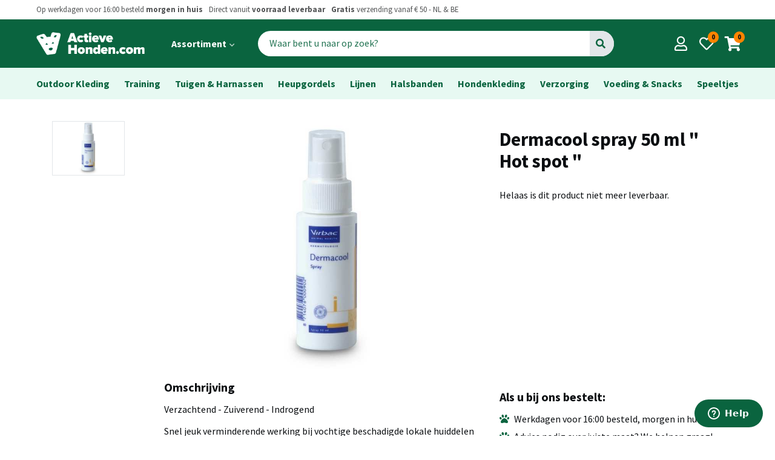

--- FILE ---
content_type: text/html; charset=utf-8
request_url: https://www.actievehonden.com/p/verzorging/huid-vacht-jeuk/dermacool-spray-50-ml-hot-spot/3503
body_size: 8764
content:
<!doctype html>
<html lang="en" dir="ltr">
  <head>
    <meta charset="utf-8">
    <meta name="viewport" content="width=device-width, initial-scale=1, viewport-fit=cover">

    <title>Dermacool spray 50 ml &quot; Hot spot &quot;  -  ActieveHonden.com</title>

    <meta name="theme-color" content="#fff" />
    <meta name="apple-mobile-web-app-status-bar-style" content="#fff">

    <meta name="description"        content="ActieveHonden.com levert producten van hoge kwaliteit voor actieve honden en baasjes">
    <meta name="apple-mobile-web-app-capable" content="yes">
    <meta name="apple-mobile-web-app-status-bar-style" content="black">

    <!-- <meta property="og:url"                content="" />
    <meta property="og:type"               content="article" />
    <meta property="og:title"              content="" />
    <meta property="og:description"        content="" />
    <meta property="og:image"              content="" /> -->

    <link href="https://fonts.googleapis.com/css?family=Source+Sans+Pro:400,700&display=swap" rel="stylesheet">
    <link href="https://fonts.googleapis.com/icon?family=Material+Icons" rel="stylesheet">
    <link rel="stylesheet" href="https://use.fontawesome.com/releases/v5.11.2/css/all.css">
    <link rel="stylesheet" type="text/css" href="/v3/css/styles.css?cb=1234">

    <script src="/js/jquery-3.3.1.min.js" type="text/javascript"></script>
    <script src="/assets/application-0a8cf9bd4e0e794b0925e4e0e47500d5.js" type="text/javascript"></script>
    <meta content="authenticity_token" name="csrf-param" />
<meta content="B0bfX1wmYA6Yx9kEP/jCOrgIVu3sRkQIdhNRbAiq0DY=" name="csrf-token" />
    <script type="text/javascript">
//<![CDATA[
AUTH_TOKEN = 'B0bfX1wmYA6Yx9kEP/jCOrgIVu3sRkQIdhNRbAiq0DY=';
//]]>
</script>

    <link rel="apple-touch-icon" sizes="57x57" href="/v3/favicons/apple-icon-57x57.png">
    <link rel="apple-touch-icon" sizes="60x60" href="/v3/favicons/apple-icon-60x60.png">
    <link rel="apple-touch-icon" sizes="72x72" href="/v3/favicons/apple-icon-72x72.png">
    <link rel="apple-touch-icon" sizes="76x76" href="/v3/favicons/apple-icon-76x76.png">
    <link rel="apple-touch-icon" sizes="114x114" href="/v3/favicons/apple-icon-114x114.png">
    <link rel="apple-touch-icon" sizes="120x120" href="/v3/favicons/apple-icon-120x120.png">
    <link rel="apple-touch-icon" sizes="144x144" href="/v3/favicons/apple-icon-144x144.png">
    <link rel="apple-touch-icon" sizes="152x152" href="/v3/favicons/apple-icon-152x152.png">
    <link rel="apple-touch-icon" sizes="180x180" href="/v3/favicons/apple-icon-180x180.png">
    <link rel="icon" type="image/png" sizes="192x192"  href="/v3/favicons/android-icon-192x192.png">
    <link rel="icon" type="image/png" sizes="32x32" href="/v3/favicons/favicon-32x32.png">
    <link rel="icon" type="image/png" sizes="96x96" href="/v3/favicons/favicon-96x96.png">
    <link rel="icon" type="image/png" sizes="16x16" href="/v3/favicons/favicon-16x16.png">
    <link rel="manifest" href="/v3/favicons/manifest.json">
    <meta name="msapplication-TileColor" content="#ffffff">
    <meta name="msapplication-TileImage" content="/v3/favicons/ms-icon-144x144.png">
    <meta name="theme-color" content="#ffffff">

    <!-- <link rel="canonical" href="..thepage.."> -->
    


  </head>
  <body class="u-fixed">
    <!-- header.nunjucks -->
<header id="header-top" class="c-header">
  <div class="l-wrap-bleed">
		<div class="c-header__usp s1">

		  <ul class="o-list__horizontal">
				<li> 
				  Op werkdagen voor 16:00 besteld <strong> morgen in huis</strong> 
				</li>
				<span class="u-hide-st-large--inline">
					<li> 
					  Direct vanuit <strong>voorraad leverbaar</strong></li>
					<li>
					   <strong>Gratis</strong> verzending vanaf € 50 - NL & BE
					</li>
				</span>
		  </ul>
		  

                  
                  
		  <ul class="o-list__horizontal u-hide-st-large--inline">
				
				<!-- <li>Welkom <a href="">Log in</a></li> -->
        <!-- <li><a href="#" class="t-bold">Klantenservice</a></li> -->
      </ul>
		</div>
  </div>

	<div class="l-full-width--primary">
	  <div class="l-wrap-bleed c-header__wrap">
      
	  	<div id="search-pop" class="c-mobile-search-overlay">
	<div class="c-mobile-search-overlay__input">
		<div class="c-header__search">
        <form accept-charset="UTF-8" action="/zoeken" method="get" name="formSearchMobile"><div style="margin:0;padding:0;display:inline"><input name="utf8" type="hidden" value="&#x2713;" /></div>
  		  <div class="c-search">
          <input class="c-search__input" id="search" insert_html="autofocus" name="search" placeholder="Waar bent u naar op zoek?" type="text" />
					<button id="searchButton" class="c-search__button" type="submit"><i class="fa fa-search"></i></button>
    	  	</div>
</form>      
        
	  </div>

		<a href="#header-top"
	     id="c-search-pop-close"
	     class="c-close__mobile-search-overlay"
	     aria-label="Close search">
	    <span class="sr-only">Close search menu</span>
	    <i class="o-icon fa fa-times" aria-hidden="true"></i>
	  </a>
	</div>
	<!-- eo input -->

	<div class="c-mobile-search-overlay__results">
		<h2>Populaire zoekopdrachten</h2>
		<ul class="c-search-results o-list__vertical">
			<li><a href="/zoeken?utf8=✓&search=front+range">Front Range</a></li>
			<li><a href="/zoeken?utf8=✓&search=dog+copenhagen">Dog Copenhagen</a></li>
			<li><a href="/zoeken?utf8=✓&search=owney">Owney Jassen</a></li>
			<li><a href="/zoeken?utf8=✓&search=pinewood">Pinewood Jassen</a></li>
			<li><a href="/zoeken?utf8=✓&search=ruffwear">Ruffwear</a></li>
			<li><a href="/zoeken?utf8=✓&search=web+master">Web master harnas</a></li>
			<li><a href="/zoeken?utf8=✓&search=politielijn">Politielijn (anti-trek training)</a></li>
			<li><a href="/zoeken?utf8=✓&search=non+stop">Non Stop Dogwear</a></li>
			<li><a href="/zoeken?utf8=✓&search=baggen">Baggen.SE</a></li>
			<li><a href="/zoeken?utf8=✓&search=super+grip">Super Grip Lijnen</a></li>
			<li><a href="/zoeken?utf8=✓&search=regenjas">Regenjas</a></li>
			<li><a href="/zoeken?utf8=✓&search=zwemvest">Zwemvest</a></li>
			<li><a href="/zoeken?utf8=✓&search=swamp+cooler">Swamp cooler</a></li>
      
		</ul>
    	</div>	
    </div>
			
			<div class="c-header__left">

				<div class="c-header__menu u-hide-bp-large">

  <a 
  	id="main-menu__mobile--toggle"
  	onclick="collapseMenuMobile('main-menu__mobile')"
   	class="c-main-menu_mobile--toggle o-button-icon__dark-background"
  	aria-label="Open main menu">
  	<span class="sr-only">Open main menu</span>
  </a>

  <nav id="main-menu__mobile" class="c-main-menu__mobile" aria-label="Main menu">
   

		<div class="c-mobile-menu__list--primary">
			<ul>
				
					<li class="t-bold"><a href="/producten/outdoor-kleding">Outdoor Kleding</a></li>
	    	
					<li class="t-bold"><a href="/producten/training">Training</a></li>
	    	
					<li class="t-bold"><a href="/producten/tuigen-en-harnassen">Tuigen &amp; Harnassen</a></li>
	    	
					<li class="t-bold"><a href="/producten/heupgordels">Heupgordels</a></li>
	    	
					<li class="t-bold"><a href="/producten/lijnen">Lijnen</a></li>
	    	
					<li class="t-bold"><a href="/producten/halsbanden">Halsbanden</a></li>
	    	
					<li class="t-bold"><a href="/producten/functionele-hondenkleding">Functionele Hondenkleding</a></li>
          
					<li class="t-bold"><a href="/producten/verzorging">Verzorging</a></li>
          
					<li class="t-bold"><a href="/producten/voeding-en-snacks">Voeding &amp; Snacks</a></li>
	    	
					<li class="t-bold"><a href="/producten/speeltjes">Speeltjes</a></li>
	    	
	    	
			</ul>
		</div>

		<div class="c-mobile-menu__list--secondary">
			<div class="c-mobile-menu__title t-bold">Activiteiten</div>
			<ul>
				
					<li><a href="/activiteiten/wandelen">Wandelen</a></li>
	    	
					<li><a href="/activiteiten/canicross-en-hardlopen">Canicross &amp; Hardlopen</a></li>
	    	
					<li><a href="/activiteiten/training">Training</a></li>
	    	
					<li><a href="/activiteiten/bergwandelingen">Bergwandelingen</a></li>
	    	
					<li><a href="/activiteiten/watersport">Watersport</a></li>
	    	
					<li><a href="/activiteiten/onderweg">Onderweg</a></li>
	    	
					<li><a href="/activiteiten/uw-hond-beschermd-tegen-de-regen">In de regen</a></li>
	    	
					<li><a href="/activiteiten/uw-hond-beschermd-tegen-de-kou">Sneeuw</a></li>
	    	
	    	
			</ul>
		</div>

		<div class="c-mobile-menu__list--secondary">
			<div class="c-mobile-menu__title t-bold">Merken</div>
			<ul>
				
			    <li><a href="/merken/ruffwear">Ruffwear</a></li>
					<li><a href="/merken/dog-copenhagen">Dog Copenhagen</a></li>
			    <li><a href="/merken/owney">Owney Outdoor</a></li>
			    <li><a href="/merken/pinewood">Pinewood</a></li>
		      <li><a href="/merken/non-stop-dogwear">Non Stop Dogwear</a></li>
			    <li><a href="/merken/siccaro">Siccaro</a></li>
				  <li><a href="/merken/kurgo">Kurgo</a></li>
				  <li><a href="/merken/eq-dog">EQDog</a></li>
					<li><a href="/merken/baggen-se">Baggen.SE</a></li>
		      <li><a href="/merken/rok-straps">Rok Straps</a></li>
          <li><a href="/merken/kiwaq">Kiwaq</a></li>
	    	
			</ul>
		</div>

		<div class="c-mobile-menu__list--secondary">
			<div class="c-mobile-menu__title t-bold">Jouw profiel</div>
			<ul>
				<li><a href="/bestellingen">Bestellingen</a></li>
				<li><a href="/profiel">Gegevens en wachtwoord</a></li>
			</ul>
		</div>

		<div class="c-mobile-menu__list--secondary">
			<div class="c-mobile-menu__title t-bold">Algemeen</div>
			<ul>
				
             <li>
              <a href="/pages/9-Bedrijfsinformatie">Bedrijfsinformatie</a>
            </li>
             <li>
              <a href="/pages/10-Info%20voor%20je%20bestelt">Info voor je bestelt</a>
            </li>
             <li>
              <a href="/pages/11-Algemene%20Voorwaarden">Algemene Voorwaarden</a>
            </li>
             <li>
              <a href="/pages/14-Informatie%20Ruffwear">Informatie Ruffwear</a>
            </li>
             <li>
              <a href="/pages/16-Openingstijden%20Showroom">Openingstijden Showroom</a>
            </li>
             <li>
              <a href="/pages/19-Informatie%20Owney%20Outdoor">Informatie Owney Outdoor</a>
            </li>
             <li>
              <a href="/pages/25-Privacy%20Policy">Privacy Policy</a>
            </li>
             <li>
              <a href="/pages/31-Pinewood%20onderhoud%20en%20wasinstructie">Pinewood onderhoud en wasinstructie</a>
            </li>
			</ul>
		</div>


  </nav>
  
  <a 
    	 onclick="collapseMenuMobile('main-menu__mobile')"
       id="main-menu__mobile--backdrop"
       class="main-menu__mobile--backdrop"
       tabindex="-1"
       ></a>
       
	  
</div>

				<div class="c-header__logo">
				  <a href="/" class="o-button-icon">

						<img src="/v3/images/logo/logo.png"  onerror="this.src=logo.png; this.onerror=null;" alt="Actieve Honden Logo"/>

				  </a>
				</div>

				<div class="c-header__menu-large u-hide-st-large">
					<ul class="o-list__horizontal">
						<li>
							  <a 
  	id="main-menu__large--toggle"
    onclick="collapseMenuLarge('main-menu__large--toggle')"
   	class="c-main-menu_large--toggle c-button-menu"
  	aria-label="Open main menu">

  	<span class="sr-only">Open main menu</span>

  	<strong>	
  		Assortiment 
  		<i class="fas fa-chevron-down c-main-menu_large-icon-angle-down" aria-hidden="true"></i>
  	</strong>

  </a>

  <nav id="main-menu__large" class="c-main-menu__large" aria-label="Main menu">

		<div class="c-large-menu__wrapper">
      <div class="c-large-menu__section">
  			<div class="c-large-menu__title t-bold">Categorieën</div>
  	  	<ul>
			    
				
  					<li><a href="/producten/outdoor-kleding">Outdoor Kleding</a></li>
	    	
  					<li><a href="/producten/training">Training</a></li>
	    	
  					<li><a href="/producten/tuigen-en-harnassen">Tuigen &amp; Harnassen</a></li>
	    	
  					<li><a href="/producten/heupgordels">Heupgordels</a></li>
	    	
  					<li><a href="/producten/lijnen">Lijnen</a></li>
	    	
  					<li><a href="/producten/halsbanden">Halsbanden</a></li>
	    	
  					<li><a href="/producten/functionele-hondenkleding">Functionele Hondenkleding</a></li>
          
  					<li><a href="/producten/verzorging">Verzorging</a></li>
          	    	
  					<li><a href="/producten/voeding-en-snacks">Voeding &amp; Snacks </a></li>
          
  					<li><a href="/producten/speeltjes">Speeltjes</a></li>
  			</ul>
  		</div>
		
  		<div class="c-large-menu__section">
  			<div class="c-large-menu__title t-bold">Activiteiten</div>
  	  	<ul>
				
  					<li><a href="/activiteiten/wandelen">Wandelen</a></li>
	    	
  					<li><a href="/activiteiten/canicross-en-hardlopen">Canicross &amp; Hardlopen</a></li>
	    	
  					<li><a href="/activiteiten/training">Training</a></li>
	    	
  					<li><a href="/activiteiten/bergwandelingen">Bergwandelingen</a></li>
	    	
  					<li><a href="/activiteiten/watersport">Watersport</a></li>
	    	
  					<li><a href="/activiteiten/onderweg">Onderweg</a></li>
	    	
  					<li><a href="/activiteiten/uw-hond-beschermd-tegen-de-regen">In de regen</a></li>
	    	
  					<li><a href="/activiteiten/uw-hond-beschermd-tegen-de-kou">Sneeuw</a></li>
	    	
	    	
  			</ul>
  		</div>

  		<div class="c-large-menu__section">
  			<div class="c-large-menu__title t-bold">Merken</div>
  	  	<ul>
  			    <li><a href="/merken/ruffwear">Ruffwear</a></li>
  					<li><a href="/merken/dog-copenhagen">Dog Copenhagen</a></li>
  			    <li><a href="/merken/owney">Owney Outdoor</a></li>
  			    <li><a href="/merken/pinewood">Pinewood</a></li>
  		      <li><a href="/merken/non-stop-dogwear">Non Stop Dogwear</a></li>
  			    <li><a href="/merken/siccaro">Siccaro</a></li>
  				  <li><a href="/merken/kurgo">Kurgo</a></li>
  				  <li><a href="/merken/eq-dog">EQDog</a></li>
  					<li><a href="/merken/baggen-se">Baggen.SE</a></li>
  		      <li><a href="/merken/rok-straps">Rok Straps</a></li>
            <li><a href="/merken/kiwaq">Kiwaq</a></li>
  			</ul>
  		</div>
  </div>

  </nav>
 <a onclick="collapseMenuLarge('main-menu__large--toggle')"
  	 id="main-menu__large--backdrop"
     class="backdrop"
     tabindex="-1"
     ></a>
	  

						</li>
            <!-- <li><a href="#" class="c-button-menu"><strong>Nieuw</strong></a></li>
            <li><a href="#" class="c-button-menu"><strong>Aanbiedingen</strong></a></li> -->
					</ul>
				</div>

				<div class="c-header__search u-hide-st-med">
            <form accept-charset="UTF-8" action="/zoeken" class="c-search" method="get" name="formSearchMobile">
                          <input class="c-search__input" id="search" name="search" placeholder="Waar bent u naar op zoek?" size="25" type="text" />
                					<button id="searchButton" class="c-search__button" type="submit">Go</button>
            </form>
				</div>
        
        
        
        
        

			</div>

			<div class="c-header__actions">
				<a 	href="#search-pop" 
            onclick="changeBody()"
						id="#search-pop-toggle"
						aria-label="Open search"
						class="o-button-icon o-button-icon__dark-background u-hide-bp-med">	
					<i class="o-icon fa fa-search header-action__centered"></i>
				</a>
				<a href="/profiel" class="o-button-icon o-button-icon__dark-background">	
					<i class="o-icon far fa-user header-action__centered"></i>
				</a>
				<a href="#" class="o-button-icon o-button-icon__dark-background">
					<i class="o-icon far fa-heart"></i>
					<span class="o-badge-round c-header-action__badge s2 t-bold">0</span>
				</a>
			  <a href="/cart" class="o-button-icon o-button-icon__dark-background">
					<i class="o-icon fa fa-shopping-cart"></i>
					<span class="o-badge-round c-header-action__badge s2 t-bold">0</span>
			  </a>
			</div> 

		</div>
	</div>

</header>

	<main>
    


<script>
  function replaceMainImage(img,img2,img3){
      document.getElementsByClassName('c-pg__main-image')[0].innerHTML='<img src="'+img+'" srcset="'+img2+' 1x, '+img3+' 2x">';
  }
</script>

<div class="l-full-width--primary-light">
	<div class="l-wrap c-breadcrumbs">
      
  	    <ul class="o-list__horizontal__flex">
  					<li><a href="/producten/outdoor-kleding">Outdoor Kleding</a></li>
	    	
  					<li><a href="/producten/training">Training</a></li>
	    	
  					<li><a href="/producten/tuigen-en-harnassen">Tuigen &amp; Harnassen</a></li>
	    	
  					<li><a href="/producten/heupgordels">Heupgordels</a></li>
	    	
  					<li><a href="/producten/lijnen">Lijnen</a></li>
	    	
  					<li><a href="/producten/halsbanden">Halsbanden</a></li>
	    	
  					<li><a href="/producten/functionele-hondenkleding">Hondenkleding</a></li>
          
  					<li><a href="/producten/verzorging">Verzorging</a></li>
          	    	
  					<li><a href="/producten/voeding-en-snacks">Voeding &amp; Snacks </a></li>
          
  					<li><a href="/producten/speeltjes">Speeltjes</a></li>
  		</ul>
  	</div>
	</div>
</div>


          




<div class="c-pg__wrap">


  
  <ul class="c-pg__categories c-listing__quick-product-nav u-hide ">
  	<div class="c-pills">
    
    
        <a class="c-pills__pill" href="/producten/verzorging/vlooien">
          Vlooien
        </a>
        <a class="c-pills__pill" href="/producten/verzorging/teken">
          Teken
        </a>
        <a class="c-pills__pill" href="/producten/verzorging/ontworming">
          Ontworming
        </a>
        <a class="c-pills__pill" href="/producten/verzorging/wondverzorging">
          Wondverzorging
        </a>
        <a class="c-pills__pill" href="/producten/verzorging/gewrichten-pezen-spieren">
          Gewrichten - Pezen - Spieren
        </a>
        <a class="c-pills__pill" href="/producten/verzorging/angst-gedrag-stress">
          Angst - Gedrag - Stress
        </a>
        <a class="c-pills__pill" href="/producten/verzorging/nieren-blaas">
          Nieren - Blaas
        </a>
        <a class="c-pills__pill" href="/producten/verzorging/hart-lever">
          Hart - Lever
        </a>
        <a class="c-pills__pill" href="/producten/verzorging/huid-vacht-jeuk">
          Huid - Vacht - Jeuk
        </a>
        <a class="c-pills__pill" href="/producten/verzorging/maag-darmen-diarree">
          Maag - Darmen - Diarree
        </a>
        <a class="c-pills__pill" href="/producten/verzorging/immuunsysteem">
          Immuunsysteem
        </a>
        <a class="c-pills__pill" href="/producten/verzorging/vruchtbaarheid">
          Vruchtbaarheid
        </a>
        <a class="c-pills__pill" href="/producten/verzorging/probiotica-vitaminen-omega-olie">
          Probiotica - Vitaminen - Omega olie
        </a>
        <a class="c-pills__pill" href="/producten/verzorging/vuurwerkangst">
          Vuurwerkangst
        </a>
        <a class="c-pills__pill" href="/producten/verzorging/voor-in-de-auto">
          Voor in de auto
        </a>
        <a class="c-pills__pill" href="/producten/verzorging/voer-en-drinkbakken">
          Voer en drinkbakken
        </a>
        <a class="c-pills__pill" href="/producten/verzorging/voor-onderweg">
          Voor onderweg
        </a>
        <a class="c-pills__pill" href="/producten/verzorging/shampoo-en-vachtverzorging">
          Shampoo en vachtverzorging
        </a>
        <a class="c-pills__pill" href="/producten/verzorging/schoenen-en-pootverzorging">
          Schoenen en pootverzorging
        </a>
       <a href="/activiteiten/verzorging" class="c-pills__pill">Alle Verzorging </a>
  </div>
  </ul>
  
  
  <div class="c-pg__responsive-control">

    <div class="c-pg__title">
      <h1>Dermacool spray 50 ml &quot; Hot spot &quot; </h1>
    </div>

    <div class="c-pg__main-image">
          <img src='/uploads/images/8362/dbca5bbc980b31c799ec076454687f880d7c201a.jpg'
                srcset='/uploads/images/8362/a3f3a6eb818c99a78a3425211c4d3afda79337ef.jpg 1x,
                        /uploads/images/8362/dbca5bbc980b31c799ec076454687f880d7c201a.jpg 2x'/>
    </div>

    <ul class="c-pg__thumbnails">
      <li href="#">
        <img src="/uploads/images/8362/e4ac9f1ebacc441aba700237a3f0958855b99ac7.jpg" onclick="replaceMainImage('/uploads/images/8362/dbca5bbc980b31c799ec076454687f880d7c201a.jpg','/uploads/images/8362/a3f3a6eb818c99a78a3425211c4d3afda79337ef.jpg','/uploads/images/8362/dbca5bbc980b31c799ec076454687f880d7c201a.jpg');" />
      </li>
    </ul>
  
        

    <div class="c-pg__buy">
      
      
          
          
      
    
      
      
        
        
        Helaas is dit product niet meer leverbaar.
          
        
        


    </div>

    <div class="c-pg__description">
      <!-- <div class="c-pg__row">
          <img src="/images/brand_icons/owney/icon_atmungsaktiv.png" width="50px">
          Waterdicht
          <img src="/images/brand_icons/owney/icon_atmungsaktiv.png" width="50px">

          <img src="/images/brand_icons/owney/icon_atmungsaktiv.png" width="50px">

          <img src="/images/brand_icons/owney/icon_atmungsaktiv.png" width="50px">

          <img src="/images/brand_icons/owney/icon_atmungsaktiv.png" width="50px">

        </div> -->
      <div class="c-pg__row">

        <h2>Omschrijving</h2>
        
        
        <p>Verzachtend - Zuiverend - Indrogend</p>

<p>Snel jeuk verminderende werking bij vochtige beschadigde lokale huiddelen (bv. &#39;hot spots&#39;).</p>

<h3><strong>Gebruiksaanwijzing</strong></h3>

<p>Goed schudden voor gebruik. Op de beschadigde huiddelen en directe omgeving sprayen. 2-tot 3 x per dag toepassen. Uitsluitend voor uitwendig gebruik. Vermijd contact met de ogen.</p>

<h3><br />
<b>Bewaren</b></h3>

<p>Bewaren beneden 30&deg;C</p>

<p>&nbsp;</p>

<h3><strong>Samenstelling</strong></h3>

<p>Bevat menthol, hamamelisextract en parachloormetaxylenol en chitosanide, in ingekapselde (Spherulieten) en vrije vorm, in een mengsel van propyleenglycol en glycerol.</p>

<p>&nbsp;</p>

<p>&nbsp;</p>

        
      </div>


     <!-- <div class="c-pg__row">
        <h2>Plus & Min</h2>
        <ul class="o-list__vertical">
          <li class="list-icon-plus">Aluminium V ring</li>
          <li class="list-icon-plus"> Reflectieranden</li>
          <li class="list-icon-plus"> 4 verstelbarepunten</li>
          <li class="list-icon-min"> Niet aan te raden voor honden breder dan100 cm</li>
        </ul>
      </div> -->
    </div>

    <div class="c-pg__buy">
      <div class="c-pg__row">
     
        <h2 class="t2">Als u bij ons bestelt:</h2>
        <ul class="o-list__vertical checkmark">
          <li>Werkdagen voor 16:00 besteld, morgen in huis*!</li>
          <li>Advies nodig over juiste maat? We helpen graag!</li>
          <li>Ruilen geen probleem!</li>
          <li>7 dagen per week antwoord op uw e-mail</li>
          <li>100% tevredenheids garantie</li>
          <li>Klanten beoordelen ons met een 9.5/10</li>
        </ul>
        
      </div>

      <div class="c-pg__row">
        <h2 class="t2">Vragen over dit product?</h2>
        <p class="t0">Bel ons <a href="tel:31182820082">+31 (0)182 8200 82</a> maandag t/m vrijdag  van 9:00 tot 17:00 of stuur een email naar <a href="mailto:info@actievehonden.com">info@actievehonden.com</a></p>
      </div>
    </div>
  </div>





  <div class="l-2col">
  
  
  </div>
  
  
  
  
  
  

  
  
</div>

  


</div>
<div class="l-wrap">
	<section class="l-bundle">
		<div class="c-services">
			<div>
				<h1>Service & Contact</h1>
				<ul class="o-list__horizontal">
          <!-- <li><a href="#">Volg je bestelling</a></li>
          <li><a href="#">Retourneer</a></li>
          <li><a href="#">Veelgestelde vragen</a></li> -->
				</ul>
			</div>

			<div class="c-services__item">
				<div class="c-service-item__icon">
					<i class="fas fa-paper-plane"></i>
				</div>
				<div class="c-service-item__content">
					<h2 class="t3">Mail</h2>
					<p>
						<a href="mailto:info@actievehonden.com">info@actievehonden.com </a><br>
						7 dagen per week
					</p>
				</div>
			</div>

      <!-- <div class="c-services__item">
        <div class="c-service-item__icon">
          <i class="fas fa-comment"></i>
        </div>
        <div class="c-service-item__content">
          <h2 class="t3">Chat</h2>
          <p>
            <a href="">Stuur een bericht</a><br>
            Maandag - Donderdag 9.00 - 16.00
          </p>
        </div>
      </div> -->

			<div class="c-services__item">
				<div class="c-service-item__icon">
					<i class="fas fa-headset"></i>
				</div>
				<div class="c-service-item__content">
					<h2 class="t3">Bel</h2>
					<p>
						<a href="tel:+31182820082">+31 182 820 082</a><br>
						Maandag t/m Donderdag 9.00 - 16.00
            <br><Br>
					</p>
				</div>
			</div>

		</div>
		<!-- end of c-services -->	

	</section>
	<!-- end of services -->

	<section class="l-bundle u-hide-bp-large">
		<h1>Ons assortiment</h1>
<div class="c-cards c-cards--category-bundle">

		<div class="c-card-category">
	 		<a href="/producten/outdoor-kleding" class="c-card__link">
	<div class="c-card-category__image-wrapper">
		<div class="c_image-wrapper__image">
		  <img  src='/v3/images/categories/outdoorkleding.png'
        srcset='/v3/images/categories/outdoorkleding.png 1x,
                /v3/images/categories/outdoorkleding.png 2x'
                height="124"/>
		</div>
	</div>
	<div class="c-card-category__title">
		Outdoor Kleding
	</div>
</a>
	
	 	</div>
		<div class="c-card-category">
	 		<a href="/producten/training" class="c-card__link">
	<div class="c-card-category__image-wrapper">
		<div class="c_image-wrapper__image">
		  <img  src='/v3/images/categories/training.png'
        srcset='/v3/images/categories/training.png 1x,
                /v3/images/categories/training.png 2x'
                height="124"/>
		</div>
	</div>
	<div class="c-card-category__title">
		Training
	</div>
</a>
	
	 	</div>
		<div class="c-card-category">
	 		<a href="/producten/tuigen-en-harnassen" class="c-card__link">
	<div class="c-card-category__image-wrapper">
		<div class="c_image-wrapper__image">
		  <img  src='/v3/images/categories/tuigenharnassen.png'
        srcset='/v3/images/categories/tuigenharnassen.png 1x,
                /v3/images/categories/tuigenharnassen.png 2x'
                height="124"/>
		</div>
	</div>
	<div class="c-card-category__title">
		Tuigen &amp; Harnassen
	</div>
</a>
	
	 	</div>
		<div class="c-card-category">
	 		<a href="/producten/heupgordels" class="c-card__link">
	<div class="c-card-category__image-wrapper">
		<div class="c_image-wrapper__image">
		  <img  src='/v3/images/categories/heupgordel.png'
        srcset='/v3/images/categories/heupgordel.png 1x,
                /v3/images/categories/heupgordel.png 2x'
                height="124"/>
		</div>
	</div>
	<div class="c-card-category__title">
		Heupgordels
	</div>
</a>
	
	 	</div>
		<div class="c-card-category">
	 		<a href="/producten/lijnen" class="c-card__link">
	<div class="c-card-category__image-wrapper">
		<div class="c_image-wrapper__image">
		  <img  src='/v3/images/categories/lijnen.png'
        srcset='/v3/images/categories/lijnen.png 1x,
                /v3/images/categories/lijnen.png 2x'
                height="124"/>
		</div>
	</div>
	<div class="c-card-category__title">
		Lijnen
	</div>
</a>
	
	 	</div>
		<div class="c-card-category">
	 		<a href="/producten/halsbanden" class="c-card__link">
	<div class="c-card-category__image-wrapper">
		<div class="c_image-wrapper__image">
		  <img  src='/v3/images/categories/halsbanden.png'
        srcset='/v3/images/categories/halsbanden.png 1x,
                /v3/images/categories/halsbanden.png 2x'
                height="124"/>
		</div>
	</div>
	<div class="c-card-category__title">
		Halsbanden
	</div>
</a>
	
	 	</div>
		<div class="c-card-category">
	 		<a href="/producten/functionele-hondenkleding" class="c-card__link">
	<div class="c-card-category__image-wrapper">
		<div class="c_image-wrapper__image">
		  <img  src='/v3/images/categories/kleding.png'
        srcset='/v3/images/categories/kleding.png 1x,
                /v3/images/categories/kleding.png 2x'
                height="124"/>
		</div>
	</div>
	<div class="c-card-category__title">
		Functionele Hondenkleding
	</div>
</a>
	
	 	</div>
		<div class="c-card-category">
	 		<a href="/producten/speeltjes" class="c-card__link">
	<div class="c-card-category__image-wrapper">
		<div class="c_image-wrapper__image">
		  <img  src='/v3/images/categories/speeltjes.png'
        srcset='/v3/images/categories/speeltjes.png 1x,
                /v3/images/categories/speeltjes.png 2x'
                height="124"/>
		</div>
	</div>
	<div class="c-card-category__title">
		Speeltjes
	</div>
</a>
	
	 	</div>
		<div class="c-card-category">
	 		<a href="/producten/drink-en-voerbakken" class="c-card__link">
	<div class="c-card-category__image-wrapper">
		<div class="c_image-wrapper__image">
		  <img  src='/v3/images/categories/drinkvoer.png'
        srcset='/v3/images/categories/drinkvoer.png 1x,
                /v3/images/categories/drinkvoer.png 2x'
                height="124"/>
		</div>
	</div>
	<div class="c-card-category__title">
		Drink &amp; Voerbakken
	</div>
</a>
</div>
	
	</section>
	<!-- end of assortiment --> 

</div>
<!-- it's a wrap -->

</main>

<div class="l-full-width--secondary-light sp-top-x-big">

	<section class="l-bundle c-reviews__outer">
		<div class="c-reviews">
			<div class="c-reviews__mark">
				9.6			
			</div>
			<div class="c-reviews__stars">
        <i class="fas fa-star"></i>
        <i class="fas fa-star"></i>
        <i class="fas fa-star"></i>
        <i class="fas fa-star"></i>
        <i class="fas fa-star"></i>
      </div>
			<p class="t-center">
				<span class="t2">Beoordeeld door meer dan 1500 hondenliefhebbers</span><br>
				<a href="https://www.feedbackcompany.com/nl-nl/reviews/actievehonden-com/" target="_blank">
					Bekijk alle reviews op hier →
				</a>
			</p>
		</div>

	</section>
	<!-- end of reviews -->

</div>




    <footer>
	<div class="l-full-width--dark">
	  <div class="l-wrap c-footer__main">
	  	<section class="l-bundle sp-bottom-none">
	  		<h1>Hulp nodig?</h1>
				<div class="c-footer__col-4">
			  	<section class="c-col-4__col">
			  		<!-- <div class="c-footer__content">
              <h3>
                Veelgestelde vragen
              </h3>
              <p>
                Alle oplossingen op een rij! <br>
                Bezoek onze <a href="#">veelgestelde vragen</a>.
              </p>
            </div> -->
						
						<div class="c-footer__content">
							<h3>
								Bel  
							</h3>
							<p>
								<a href="tel:+31182820082">+31 182 820 082 </a><br>
								Maandag tot en met donderdag
								van 09:00 tot 16:00 
							</p>
						</div>

			  	</section>

			  	<section class="c-col-4__col">
            <!-- <div class="c-footer__content">
              <h3>
                Chat
              </h3>
              <p>
                <a href="#">Start chat</a><br>
                Maandag tot en met vrijdag
                van 09:00 tot 16:00
              </p>
            </div> -->

						<div class="c-footer__content">
							<h3>
								Mail
							</h3>
							<p>
								<a href="mailto:info@actievehonden.com">info@actievehonden.com</a> <br>
								7 dagen per week,  <br>
								Antwoord binnen 24 uur
							</p>
						</div>
			  	</section>

			  	<section class="c-col-4__col">
			  		<h3>
			  			Klantenservice
			  		</h3>
						<ul class="c-footer__list o-list__vertical">
            
                 <li>
                  <a href="/pages/9-Bedrijfsinformatie">Bedrijfsinformatie</a>
                </li>
                 <li>
                  <a href="/pages/10-Info%20voor%20je%20bestelt">Info voor je bestelt</a>
                </li>
                 <li>
                  <a href="/pages/11-Algemene%20Voorwaarden">Algemene Voorwaarden</a>
                </li>
                 <li>
                  <a href="/pages/14-Informatie%20Ruffwear">Informatie Ruffwear</a>
                </li>
                 <li>
                  <a href="/pages/16-Openingstijden%20Showroom">Openingstijden Showroom</a>
                </li>
                 <li>
                  <a href="/pages/19-Informatie%20Owney%20Outdoor">Informatie Owney Outdoor</a>
                </li>
                 <li>
                  <a href="/pages/25-Privacy%20Policy">Privacy Policy</a>
                </li>
                 <li>
                  <a href="/pages/31-Pinewood%20onderhoud%20en%20wasinstructie">Pinewood onderhoud en wasinstructie</a>
                </li>
						</ul>
			  	</section>

			  	<section class="c-col-4__col">
			  		<h3>
			  			Over Actieve Honden
			  		</h3>
						<ul class="c-footer__list o-list__vertical">
							<li><a href="/ons-assortiment">Compleet Assortiment</a></li>
							<li><a href="/onze-merken">Onze Merken</a></li>
							<li><a href="/vacatures">Vacatures</a></li>
              
							<li><a href="https://www.facebook.com/actievehonden/"><i class="o-icon--small fab fa-facebook-f"></i>Facebook</a></li>
							<li><a href="https://instagram.com/actievehonden/"><i class="o-icon--small fab fa-instagram"></i> Instagram</a></li>
						</ul>
			  	</section>
			  </div>
	  	</section>
	  	<section class="l-bundle u-hide-st-med">
	  		<h1>
	  			Vind alles op <br> actievehonden.com
	  		</h1>
				<div class="c-footer__col-4">

		      <!-- <section class="c-col-4__col">
              <h3>
                Outdoorkleding
              </h3>
              <ul class="c-footer__list o-list__vertical">
                <li><a href="">Winterjassen</a></li>
                <li><a href="">Zomerjassen</a></li>
                <li><a href="">Jassen mannen</a></li>
                <li><a href="">Jassen vrouwen</a></li>
                <li><a href="">Softshell jassen</a></li>
                <li><a href="">Regenkleding</a></li>
                <li><a href="">Vesten & Bodywarmers</a></li>
                <li><a href="">Handschoenen</a></li>
                <li><a href="">Schoenen & Accessoires</a></li>
                <li><a href="">Onderhoudsartikelen</a></li>
              </ul>

              <h3>
                Lijnen
              </h3>
              <ul class="c-footer__list o-list__vertical">
                <li><a href="">Lange</a></li>
                <li><a href="">Korte</a></li>
                <li><a href="">Elastische</a></li>
                <li><a href="">Politieriem</a></li>
              </ul>

          </section>

          <section class="c-col-4__col">
              <h3>
                Training
              </h3>
              <ul class="c-footer__list o-list__vertical">
                <li><a href="">Beloningstasjes</a></li>
                <li><a href="">Agility</a></li>
                <li><a href="">Trainingsartikelen</a></li>
                <li><a href="">Speuren</a></li>
              </ul>

              <h3>
                Halsbanden
              </h3>
              <ul class="c-footer__list o-list__vertical">
                <li><a href="">Brede</a></li>
                <li><a href="">Smalle</a></li>
                <li><a href="">Lichtgevende</a></li>
              </ul>

              <h3> Heupgordels</h3>
              <ul class="c-footer__list o-list__vertical">
                <li><a href="">Canicross</a></li>
                <li><a href="">Handsfree wandelen</a></li>
                <li><a href="">Steppen</a></li>
              </ul>
          </section>

          <section class="c-col-4__col">
            <h3>Tuigen & Harnassen</h3>
            <ul class="c-footer__list o-list__vertical">
              <li><a href="">Rugzakken</a></li>
              <li><a href="">Anti trek</a></li>
            </ul>

            <h3>Functionele Hondenkleding</h3>
            <ul class="c-footer__list o-list__vertical">
              <li><a href="">Schoentjes</a></li>
              <li><a href="">Droog jassen</a></li>
              <li><a href="">Regen jassen</a></li>
              <li><a href="">Winter jassen</a></li>
              <li><a href="">Fleece jassen</a></li>
              <li><a href="">Softshell jassen</a></li>
              <li><a href="">Veiligheids jassen</a></li>
              <li><a href="">Koel jassen</a></li>
            </ul>

            <h3>Drink & Voerbakken</h3>
            <ul class="c-footer__list o-list__vertical">
              <li><a href="">Opvouwbaar</a></li>
              <li><a href="">BPA Vrij</a></li>
              <li><a href="">Metaal</a></li>
            </ul>

          </section> -->

			  	<section class="c-col-4__col">
				  		<h3>
				  			Activiteiten
				  		</h3>
							<ul class="c-footer__list o-list__vertical">
      					<li><a href="/activiteiten/wandelen">Wandelen</a></li>
	    	
      					<li><a href="/activiteiten/canicross-en-hardlopen">Canicross &amp; Hardlopen</a></li>
	    	
      					<li><a href="/activiteiten/training">Training</a></li>
	    	
      					<li><a href="/activiteiten/bergwandelingen">Bergwandelingen</a></li>
	    	
      					<li><a href="/activiteiten/watersport">Watersport</a></li>
	    	
      					<li><a href="/activiteiten/onderweg">Onderweg</a></li>
	    	
      					<li><a href="/activiteiten/uw-hond-beschermd-tegen-de-regen">In de regen</a></li>
	    	
      					<li><a href="/activiteiten/uw-hond-beschermd-tegen-de-kou">Sneeuw</a></li>
							
							</ul>
              
              
						
							<h3>
								Merken  
							</h3>
							<ul class="c-footer__list o-list__vertical">
      			    <li><a href="/merken/ruffwear">Ruffwear</a></li>
      					<li><a href="/merken/dog-copenhagen">Dog Copenhagen</a></li>
      			    <li><a href="/merken/owney">Owney Outdoor</a></li>
      			    <li><a href="/merken/pinewood">Pinewood</a></li>
      		      <li><a href="/merken/non-stop-dogwear">Non Stop Dogwear</a></li>
      			    <li><a href="/merken/siccaro">Siccaro</a></li>
      				  <li><a href="/merken/kurgo">Kurgo</a></li>
      				  <li><a href="/merken/eq-dog">EQDog</a></li>
      					<li><a href="/merken/baggen-se">Baggen.SE</a></li>
      		      <li><a href="/merken/rok-straps">Rok Straps</a></li>
                <li><a href="/merken/kiwaq">Kiwaq</a></li>
							</ul>

			  	</section>
			  
			  </div>
			</section>
  	</div>
  </div>

  <div class="l-wrap c-footer__fin">
		<div class="l-row c-fin__top">
	    <div class="c-footer__brand-logo">
	      <img src="/v3/images/footer/branding/logo.png" onerror="this.src=logo.png; this.onerror=null;" alt="ActieveHonden.com logo"/>
	    </div>

	    <div class="c-footer__delivery-payment">
			  <h3 class="c-footer__subtile-title s1 u-hide">
			    <i class="o-icon--small fas fa-lock"></i>
			    Veilige betaling en levering
			  </h3>

			  <ul class="o-list__horizontal__flex">
			    <li>
			      <img src="/v3/images/footer/payment-1@1x.png"
			      srcset="/v3/images/footer/payment-1@1x.png 1x,
			              /v3/images/footer/payment-1@2x.png 2x"
			      />
			    </li>
			    <li>
			      <img src="/v3/images/footer/payment-2@1x.png"
			      srcset="/v3/images/footer/payment-2@1x.png 1x,
			              /v3/images/footer/payment-2@2x.png 2x"
			      />
			    </li>
			    <li>
			      <img src="/v3/images/footer/payment-via@1x.png"
			      srcset="/v3/images/footer/payment-via@1x.png 1x,
			              /v3/images/footer/payment-via@2x.png 2x"
			      />
			    </li>
			    <li>
			      <img src="/v3/images/footer/payment-mc@1x.png"
			      srcset="/v3/images/footer/payment-mc@1x.png 1x,
			              /v3/images/footer/payment-mc@2x.png 2x"
			      />
			    </li>
			    <li>
			      <img src="/v3/images/footer/payment-3@1x.png"
			      srcset="/v3/images/footer/payment-3@1x.png 1x,
			              /v3/images/footer/payment-3@2x.png 2x"
			      />
			    </li>

			    <li>
			      <img src="/v3/images/footer/payment-4@1x.png"
			      srcset="/v3/images/footer/payment-4@1x.png 1x,
			              /v3/images/footer/payment-4@2x.png 2x"
			      />
			    </li>

  			    <li>
  			      <img src="/v3/images/footer/payment-5@1x.png"
  			      srcset="/v3/images/footer/payment-5@1x.png 1x,
  			              /v3/images/footer/payment-5@2x.png 2x"
  		u	      />
  			    </li>
			  </ul>
			</div>
		</div>

    <div class="l-row c-fin__bottom">
    	<ul class="o-list__horizontal">
				<li>Copyright ActieveHonden.com 2026</li>
			</ul>
			<ul class="o-list__horizontal">
				<li>
					<a href="/pages/25-Privacy Policy">Privacy Policy</a>
				</li>
        <!-- <li>
          <a href="">Algemene Voorwaarden</a>
        </li> -->
			</ul>
    </div>

  </div>
</footer>

    <script src="/v3/js/all.js?cb=123"></script>
    
   <!-- Start of  Zendesk Widget script -->
<script id="ze-snippet" src="https://static.zdassets.com/ekr/snippet.js?key=8727a582-d685-43f3-b977-5f43a0dfc2ff"> </script>
<!-- End of  Zendesk Widget script -->
    
    <script>
        var _gaq = _gaq || [];
        _gaq.push(['_setAccount', 'UA-2678552-3']);
        _gaq.push(['_setDomainName', 'actievehonden.com']);
        _gaq.push(['_trackPageview']);
    </script>
    <script>
      (function() {
        var ga = document.createElement('script'); ga.type = 'text/javascript'; ga.async = true;
        ga.src = ('https:' == document.location.protocol ? 'https://ssl' : 'http://www') + '.google-analytics.com/ga.js';
        var s = document.getElementsByTagName('script')[0]; s.parentNode.insertBefore(ga, s);
      })();
      </script>
<!-- Meta Pixel Code -->
<script>
!function(f,b,e,v,n,t,s)
{if(f.fbq)return;n=f.fbq=function(){n.callMethod?
n.callMethod.apply(n,arguments):n.queue.push(arguments)};
if(!f._fbq)f._fbq=n;n.push=n;n.loaded=!0;n.version='2.0';
n.queue=[];t=b.createElement(e);t.async=!0;
t.src=v;s=b.getElementsByTagName(e)[0];
s.parentNode.insertBefore(t,s)}(window, document,'script',
'https://connect.facebook.net/en_US/fbevents.js');
fbq('init', '2634052203651103');
fbq('track', 'PageView');
</script>
<noscript><img height="1" width="1" style="display:none"
src="https://www.facebook.com/tr?id=2634052203651103&ev=PageView&noscript=1"
/></noscript>
<!-- End Meta Pixel Code -->
    
  </body>
</html>




--- FILE ---
content_type: application/javascript
request_url: https://www.actievehonden.com/v3/js/all.js?cb=123
body_size: 289
content:
function changeBody(){var e=document.body;e.classList.contains("u-no-flow")?e.classList.add("u-no-flow"):e.classList.remove("u-no-flow")}function collapseMenuMobile(e){var l=document.getElementById("main-menu__mobile"),n=document.getElementById("main-menu__mobile").parentElement.classList;n.contains("active")?n.remove("active"):n.add("active"),"block"===l.style.display?l.style.display="none":l.style.display="block";var t=document.getElementById("main-menu__mobile--backdrop");"block"===t.style.display?t.style.display="none":t.style.display="block"}function collapseMenuLarge(e){var l=document.getElementById("main-menu__large");"block"===l.style.display?l.style.display="none":l.style.display="block";var n=document.getElementById("main-menu__large--backdrop");"block"===n.style.display?n.style.display="none":n.style.display="block"}window.onload=function(){var e,l=document.getElementsByClassName("js-collapsible");for(e=0;e<l.length;e++)l[e].addEventListener("click",function(){this.classList.toggle("active");var e=this.nextElementSibling;"block"===e.style.display?e.style.display="none":e.style.display="block"})};